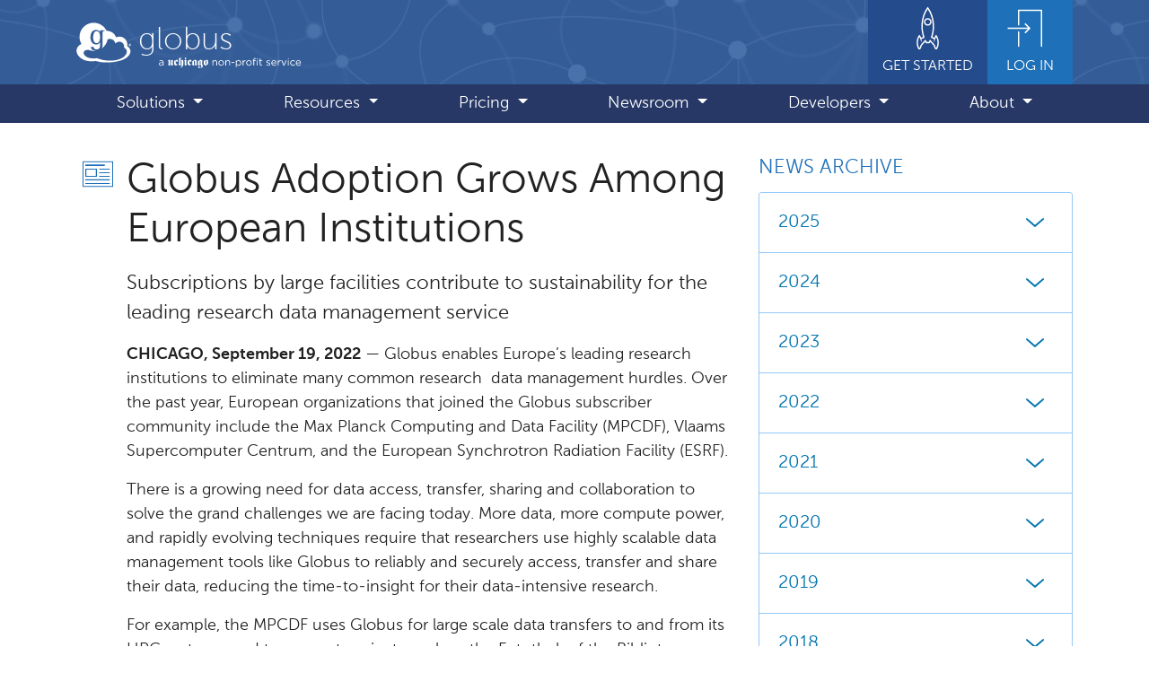

--- FILE ---
content_type: text/html
request_url: https://preview.globus.org/news/globus-adoption-grows-among-european-institutions
body_size: 88147
content:
<!DOCTYPE html>
<html lang="en" class="h-100">

<head>
  <meta charset="utf-8">
  <meta http-equiv="X-UA-Compatible" content="IE=edge">
  <meta name="viewport" content="width=device-width, initial-scale=1"><script async src="https://www.googletagmanager.com/gtag/js?id=G-7ZB89HGG0P"></script>
<script>
  window.dataLayer = window.dataLayer || [];
  function gtag(){dataLayer.push(arguments);}
  gtag('js', new Date());

  gtag('config', 'G-7ZB89HGG0P');
</script>
<link rel="stylesheet" href="/assets/css/main.css">
  <script src="https://code.jquery.com/jquery-3.6.0.min.js" integrity="sha256-/xUj+3OJU5yExlq6GSYGSHk7tPXikynS7ogEvDej/m4=" crossorigin="anonymous"></script>
  <script
    src="https://cdn.jsdelivr.net/npm/bootstrap@4.6.1/dist/js/bootstrap.bundle.min.js"
    integrity="sha384-fQybjgWLrvvRgtW6bFlB7jaZrFsaBXjsOMm/tB9LTS58ONXgqbR9W8oWht/amnpF"
    crossorigin="anonymous"
  ></script>
  <script src="/assets/js/balancetext.min.js"></script>
  <script src="/assets/js/flipcounter.js"></script>
  <script src="/assets/js/main.js"></script><link rel="shortcut icon" type="image/x-icon" href="https://marketing.globuscs.info/production/strapi/uploads/favicon_e65847c189.ico"><!-- Begin SEO & social meta tags -->
  <meta property="og:locale" content="en_US" />
  <meta property="og:site_name" content="Globus" />
  <meta property="og:type" content="website" />
  <meta property="og:url" content="https://www.globus.org/news/globus-adoption-grows-among-european-institutions" /><meta name="twitter:card" content="summary" /><meta name="twitter:site" content="@globus" />
    <meta name="twitter:creator" content="@globus" /><!-- title --><title>Globus Adoption Grows Among European Institutions</title>
    <meta property="og:title" content="Globus Adoption Grows Among European Institutions"/>
    <meta name="twitter:title" content="Globus Adoption Grows Among European Institutions"/><!-- description --><meta name="description" content="CHICAGO, September 19, 2022 — Globus enables Europe’s leading research institutions to eliminate many common research  data management hurdles. Over the past year, European organizations that joined the Globus subscriber community include the Max Planck Computing and Data Facility (MPCDF), Vlaams Supercomputer Centrum, and the European Synchrotron Radiation Facility (ESRF)."/>
    <meta property="og:description" content="CHICAGO, September 19, 2022 — Globus enables Europe’s leading research institutions to eliminate many common research  data management hurdles. Over the past year, European organizations that joined the Globus subscriber community include the Max Planck Computing and Data Facility (MPCDF), Vlaams Supercomputer Centrum, and the European Synchrotron Radiation Facility (ESRF)." />
    <meta name="twitter:description" content="CHICAGO, September 19, 2022 — Globus enables Europe’s leading research institutions to eliminate many common research  data management hurdles. Over the past year, European organizations that joined the Globus subscriber community include the Max Planck Computing and Data Facility (MPCDF), Vlaams Supercomputer Centrum, and the European Synchrotron Radiation Facility (ESRF)." /><!-- image --><meta property="og:image" content="/assets/images/logo_globus.svg"/>
  <meta property="og:image:width" content="250px"/>
  <meta property="og:image:height" content="250px"/>
  <meta name="twitter:image" content="/assets/images/logo_globus.svg" />
  <meta property="og:image:alt" content="Globus"/>
  <meta name="twitter:image:alt" content="Globus"/><!-- EOF SEO & social meta tags -->

</head>


<body class="d-flex flex-column h-100">

    <a id="skip_link" href="#main" class="sr-only sr-only-focusable text-center">Skip to main content</a>

<header class="fixed-top"><nav aria-label="Primary">
            <div class="navbar navbar-expand-lg navbar-dark flex-column p-lg-0">
                <div class="container-lg">
                    <a href="/" class="navbar-brand d-flex align-items-center inner-focus">
                        <picture>
                            <source media="(min-width: 992px)" srcset="/assets/images/logo_globus-solid.svg">
                            <img
                                id="logo"
                                src="/assets/images/logo_globus.svg"
                                alt=""
                                aria-hidden="true"
                                height="45"
                                width="60">
                        </picture>
                        <div class="d-flex flex-column position-relative">
                            <span id="logo-text" class="ml-2 mt-1">globus</span>
                            <img
                                id="uchicago-nonprofit"
                                src="/assets/images/uchicago-non-profit.svg"
                                alt="a UChicago non-profit service"
                                width="160"
                                height="16">
                        </div>
                    </a>
                    <a href="/get-started" id="get-started" class="d-none ml-auto d-lg-flex flex-column align-items-center px-3 pb-2 inner-focus">
                        <svg class="icon icon-5x">
                            <use xlink:href="/assets/globus-css/icons/icons-sprite.svg#rocket"></use>
                        </svg>
                        <span class="small text-uppercase">Get Started</span>
                    </a>
                    <a href="https://app.globus.org" id="login-link" class="d-none d-lg-flex flex-column align-items-center px-3 pb-2 inner-focus">
                        <svg class="icon icon-5x">
                            <use xlink:href="/assets/globus-css/icons/icons-sprite.svg#login"></use>
                        </svg>
                        <span class="small text-uppercase">Log In</span>
                    </a>
                    <button class="navbar-toggler ml-auto p-2" type="button" data-toggle="collapse" data-target="#mainMenu" aria-controls="mainMenu" aria-expanded="false" aria-label="Toggle navigation">
                        <span class="navbar-toggler-icon"></span>
                    </button>
                </div>
                <div id="menubar" class="mt-2 mt-lg-0 w-100 rounded mb-2 mb-lg-0 rounded-lg-0">
                    <div class="container-lg">
                        <div id="mainMenu" class="collapse navbar-collapse">
                            <ul class="navbar-nav d-flex justify-content-around w-100 py-2 py-lg-0">
                                <li class="nav-item d-lg-none">
                                    <a href="/get-started" class="nav-link">Get Started</a>
                                </li>
                                <li class="nav-item d-lg-none">
                                    <a href="https://app.globus.org" class="nav-link">Login</a>
                                </li>
                                
                                    
                                    
                                        <li class="nav-item dropdown">
                                            <a
                                                class="nav-link dropdown-toggle"
                                                href="#"
                                                id="dropdown-1"
                                                role="button"
                                                data-toggle="dropdown"
                                                aria-expanded="false"
                                            >
                                                Solutions
                                            </a>
                                            <ul class="dropdown-menu shadow" aria-labelledby="dropdown-1">
                                                
                                                    
                                                    
                                                    <li>
                                                        <a class="dropdown-item" href="/data-transfer">Data Transfer</a>
                                                    </li>
                                                
                                                    
                                                    
                                                    <li>
                                                        <a class="dropdown-item" href="/data-sharing">Data Sharing</a>
                                                    </li>
                                                
                                                    
                                                    
                                                    <li>
                                                        <a class="dropdown-item" href="/compute">Compute</a>
                                                    </li>
                                                
                                                    
                                                    
                                                    <li>
                                                        <a class="dropdown-item" href="/streaming-data">Streaming Data</a>
                                                    </li>
                                                
                                                    
                                                    
                                                    <li>
                                                        <a class="dropdown-item" href="/automation">Research Automation</a>
                                                    </li>
                                                
                                                    
                                                    
                                                    <li>
                                                        <a class="dropdown-item" href="/protected-data">Protected Data Management</a>
                                                    </li>
                                                
                                                    
                                                    
                                                    <li>
                                                        <a class="dropdown-item" href="/data-publication-discovery">Data Publication and Discovery</a>
                                                    </li>
                                                
                                                    
                                                    
                                                    <li>
                                                        <a class="dropdown-item" href="/globus-connect">Connecting Storage Systems</a>
                                                    </li>
                                                
                                                    
                                                    
                                                    <li>
                                                        <a class="dropdown-item" href="/enabling-ai-and-ml">Enabling AI and ML</a>
                                                    </li>
                                                
                                            </ul>
                                        </li>
                                    
                                        <li class="nav-item dropdown">
                                            <a
                                                class="nav-link dropdown-toggle"
                                                href="#"
                                                id="dropdown-2"
                                                role="button"
                                                data-toggle="dropdown"
                                                aria-expanded="false"
                                            >
                                                Resources
                                            </a>
                                            <ul class="dropdown-menu shadow" aria-labelledby="dropdown-2">
                                                
                                                    
                                                    
                                                    <li>
                                                        <a class="dropdown-item" href="/user-stories">User Stories</a>
                                                    </li>
                                                
                                                    
                                                    
                                                    <li>
                                                        <a class="dropdown-item" href="/communities">Communities</a>
                                                    </li>
                                                
                                                    
                                                    
                                                    <li>
                                                        <a class="dropdown-item" href="https://docs.globus.org/">Documentation</a>
                                                    </li>
                                                
                                                    
                                                    
                                                    <li>
                                                        <a class="dropdown-item" href="/contact-us">Support</a>
                                                    </li>
                                                
                                                    
                                                    
                                                    <li>
                                                        <a class="dropdown-item" href="/subscriber-welcome-kit">Subscriber Welcome Kit</a>
                                                    </li>
                                                
                                                    
                                                    
                                                    <li>
                                                        <a class="dropdown-item" href="/professional-services">Professional Services</a>
                                                    </li>
                                                
                                                    
                                                    
                                                    <li>
                                                        <a class="dropdown-item" href="/publications">Publications</a>
                                                    </li>
                                                
                                            </ul>
                                        </li>
                                    
                                        <li class="nav-item dropdown">
                                            <a
                                                class="nav-link dropdown-toggle"
                                                href="#"
                                                id="dropdown-3"
                                                role="button"
                                                data-toggle="dropdown"
                                                aria-expanded="false"
                                            >
                                                Pricing
                                            </a>
                                            <ul class="dropdown-menu shadow" aria-labelledby="dropdown-3">
                                                
                                                    
                                                    
                                                    <li>
                                                        <a class="dropdown-item" href="/subscriptions">Subscriptions</a>
                                                    </li>
                                                
                                                    
                                                    
                                                    <li>
                                                        <a class="dropdown-item" href="/why-subscribe">Why Subscribe</a>
                                                    </li>
                                                
                                            </ul>
                                        </li>
                                    
                                        <li class="nav-item dropdown">
                                            <a
                                                class="nav-link dropdown-toggle"
                                                href="#"
                                                id="dropdown-4"
                                                role="button"
                                                data-toggle="dropdown"
                                                aria-expanded="false"
                                            >
                                                Newsroom
                                            </a>
                                            <ul class="dropdown-menu shadow" aria-labelledby="dropdown-4">
                                                
                                                    
                                                    
                                                    <li>
                                                        <a class="dropdown-item" href="/blog">Blog</a>
                                                    </li>
                                                
                                                    
                                                    
                                                    <li>
                                                        <a class="dropdown-item" href="/news">News</a>
                                                    </li>
                                                
                                                    
                                                    
                                                    <li>
                                                        <a class="dropdown-item" href="/events">Events</a>
                                                    </li>
                                                
                                            </ul>
                                        </li>
                                    
                                        <li class="nav-item dropdown">
                                            <a
                                                class="nav-link dropdown-toggle"
                                                href="#"
                                                id="dropdown-5"
                                                role="button"
                                                data-toggle="dropdown"
                                                aria-expanded="false"
                                            >
                                                Developers
                                            </a>
                                            <ul class="dropdown-menu shadow" aria-labelledby="dropdown-5">
                                                
                                                    
                                                    
                                                    <li>
                                                        <a class="dropdown-item" href="/platform">Globus Platform</a>
                                                    </li>
                                                
                                                    
                                                    
                                                    <li>
                                                        <a class="dropdown-item" href="https://docs.globus.org/api/">Developer Documentation</a>
                                                    </li>
                                                
                                                    
                                                    
                                                    <li>
                                                        <a class="dropdown-item" href="/connectors/community-connector-program">Developing Connectors</a>
                                                    </li>
                                                
                                            </ul>
                                        </li>
                                    
                                        <li class="nav-item dropdown">
                                            <a
                                                class="nav-link dropdown-toggle"
                                                href="#"
                                                id="dropdown-6"
                                                role="button"
                                                data-toggle="dropdown"
                                                aria-expanded="false"
                                            >
                                                About
                                            </a>
                                            <ul class="dropdown-menu shadow" aria-labelledby="dropdown-6">
                                                
                                                    
                                                    
                                                    <li>
                                                        <a class="dropdown-item" href="/what-we-do">What We Do</a>
                                                    </li>
                                                
                                                    
                                                    
                                                    <li>
                                                        <a class="dropdown-item" href="https://labs.globus.org/">Globus Labs</a>
                                                    </li>
                                                
                                                    
                                                    
                                                    <li>
                                                        <a class="dropdown-item" href="/partners">Partners</a>
                                                    </li>
                                                
                                                    
                                                    
                                                    <li>
                                                        <a class="dropdown-item" href="/jobs">Jobs</a>
                                                    </li>
                                                
                                                    
                                                    
                                                    <li>
                                                        <a class="dropdown-item" href="/contact-us">Contact</a>
                                                    </li>
                                                
                                            </ul>
                                        </li>
                                    
                                
                            </ul>
                        </div>
                    </div>
                </div>
            </div>
        </nav>
    </header>

    <main id="main" class="container-lg py-5 flex-shrink-0">
        <div id="pusher" aria-hidden="true"></div> <!-- helps w/ sticky header and footer -->

        


        
            <div class="row">
                <div class="col-md-8">
        

        <div class="media mb-2">
    <svg class="h2 icon fill-blue-400 mr-2 mt-n1" aria-hidden="true">
        <use xlink:href="/assets/globus-css/icons/icons-sprite.svg#news-story"></use>
    </svg>
    <h1 class="media-body">Globus Adoption Grows Among European Institutions</h1>
</div>
<div class="d-md-flex">
    <svg class="h2 icon icon-spacer-x mr-2 d-none d-md-inline-block" aria-hidden="true">
        <use xlink:href="/assets/globus-css/icons/icons-sprite.svg#spacer"></use>
    </svg>
    <div class="flex-grow-1 minw-0"><p class="lead">Subscriptions by large facilities contribute to sustainability for the leading research data management service</p>


    <div class="clearfix">
        
        
        

        

            

            

            

            

                

                

            

            

                

                
            

            
                <div class="rich-text"><p><strong>CHICAGO, September 19, 2022</strong> — Globus enables Europe’s leading research institutions to eliminate many common research &nbsp;data management hurdles. Over the past year, European organizations that joined the Globus subscriber community include the Max Planck Computing and Data Facility (MPCDF), Vlaams Supercomputer Centrum, and the European Synchrotron Radiation Facility (ESRF).</p>
<p>There is a growing need for data access, transfer, sharing and collaboration to solve the grand challenges we are facing today. More data, more compute power, and rapidly evolving techniques require that researchers use highly scalable data management tools like Globus to reliably and securely access, transfer and share their data, reducing the time-to-insight for their data-intensive research.&nbsp;</p>
<p>For example, the MPCDF uses Globus for large scale data transfers to and from its HPC systems, and to support projects such as the Fotothek of the Biblioteca Hertziana in Rome and the Virgo Consortium, represented by the Max Planck Institute for Astrophysics. These projects make use of Globus premium functionality to automate data transfers and for large scale data sharing with collaborators around the world.</p>
<p>“With the ever-increasing amount of research data—be it from observations, experiments or simulations—a solid, robust and easy-to-use solution for data transfer, sharing and publishing becomes ever more important for researchers,” said Dr. Raphael Ritz, Head of Data Division at MPCDF. “The Globus subscription service provides researchers within the Max Planck Society a feature rich tool which also supports data handling in line with the FAIR (Findable, Accessible, Interoperable and Re-usable) principles, which are gaining increased recognition in modern research projects.”</p>
<p>At the European Synchrotron Radiation Facility—an institution that supports research in 22 countries—scientists were encountering increasing difficulties in transferring data back to their own laboratories for processing. The growing support burden led the ESRF to research new technologies to overcome these data management challenges and they determined that Globus met their needs.</p>
<p>“Now that we are using Globus we hardly see any support tickets related to data transfers,” said Jean-François Perrin, Head of IT Services at ESRF. “As datasets have exploded, and as our researchers are moving anywhere from GBs to TBs of data at a time, the previous data transfer methods researchers we were using are no longer working. With Globus researchers have an extremely simple and reliable way to transfer data. It just works.”</p>
<p>“We are gratified to see growing financial support for the Globus service from European institutions,” said Rachana Ananthakrishnan, executive director of Globus. “Solving the world’s biggest challenges requires a global effort, and effective research data management is essential to success. Ensuring sustainability of the Globus service is critical to our continued support of these efforts.”&nbsp;</p>
<p>About Globus</p>
<p>Globus is a platform for research data management, used by leading non-profit and commercial research organizations, national laboratories, and government facilities worldwide. Operated by the University of Chicago, the Globus service enables secure, reliable file transfer, sharing, and data management automation throughout the research lifecycle. The service currently supports more than 1,600 organizations in over 80 countries, and is used to transfer, on average, over one petabyte of data daily. Globus is supported by a hybrid free and subscription-based model, with additional funding from the DOE, the NSF, the NIH, and NIST.<br />
&nbsp;</p>
</div>

            

        
    </div>
        <hr />

        
        
            
                
            
        
            
                
            
        
            
                
            
        
            
                
            
        
            
                
            
        
            
                
            
        
            
                
            
        
            
                
            
        
            
                
            
        
            
                
            
        
            
                
            
        
            
                
            
        
            
                
            
        
            
                
            
        
            
                
            
        
            
                
            
        
            
                
            
        
            
                
            
        
            
                
            
        
            
                
            
        
            
                
            
        
            
                
            
        
            
                
            
        
            
                
            
        
            
                
            
        
            
                
            
        
            
                
            
        
            
                
            
        
            
                
            
        
            
                
            
        
            
                
            
        
            
                
            
        
            
                
            
        
            
                
            
        
            
                
            
        
            
                
            
        
            
                
            
        
            
                
            
        
            
                
            
        
            
                
            
        
            
                
            
        
            
                
            
        
            
                
            
        
            
                
            
        
            
                
            
        
            
                
            
        
            
                
            
        
            
                
            
        
            
                
            
        
            
                
            
        
            
                
            
        
            
                
            
        
            
                
            
        
            
                
            
        
            
                
            
        
            
                
            
        
            
                
            
        
            
                
            
        
            
                
            
        
            
                
            
        
            
                
            
        
            
                
            
        
            
                
            
        
            
                
            
        
            
                
            
        
            
                
            
        
            
                
            
        
            
                
            
        
            
                
            
        
            
                
            
        
            
                
            
        
            
                
            
        
            
                
            
        
            
                
            
        
            
                
            
        
            
                
            
        
            
                
            
        
            
                
            
        
            
                
            
        
            
                
            
        
            
                
            
        
            
                
            
        
            
                
            
        
            
                
            
        
            
                
            
        
            
                
            
        
            
                
            
        
            
                
            
        
            
                
            
        
            
                
            
        
            
                
                
            
        
            
                
                
        <div class="row mb-4">
            <div class="col-sm-6">
                
                    <a href="globus-welcomes-new-subscribers" class="media previous-link">
                        <svg class="icon icon-2x icon-x-spacer mr-2" aria-hidden="true">
                            <use xlink:href="/assets/globus-css/icons/icons-sprite.svg#arrow-circle-left"></use>
                        </svg>
                        <div class="media-body mt-2">
                            <span class="text-uppercase">Older</span><br>
                            Globus Welcomes New Subscribers
                        </div>
                    </a>
                
            </div>
            <div class="col-sm-6">
                
                    <a href="earth-system-grid-federation-launches-effort-upgrade-climate-projection-data-system" class="media next-link">
                        <div class="media-body mt-2 text-right">
                            <span class="text-uppercase">Newer</span><br>
                            Earth System Grid Federation launches effort to upgrade climate projection data system
                        </div>
                        <svg class="icon icon-2x icon-x-spacer ml-2" aria-hidden="true">
                            <use xlink:href="/assets/globus-css/icons/icons-sprite.svg#arrow-circle-right"></use>
                        </svg>
                    </a>
                
            </div>
        </div>

        </div>
</div>

        
                </div>

                <aside class="col-md-4 mt-4 mt-md-0">
                    



        
        
        
        
        
        
        
        
        
        
        
        
        
        
        
        
        
        
        
        
        
        
        
        
        
        
        
        
        
        
        
        
        
        
        
        
        
        
        
        
        
        
        
        
        
        
        
        
        
        
        
        
        
        
        
        
        
        
        
        
        
        
        
        
        
        
        
        
        
        
        
        
        
        
        
        
        
        
        
        
        
        
        
        
        
        
        
        
        
        
        
        
        
        
        
        
        
        
        
        
        
        
        
        
        
        
        
        
        
        
        
        
        
        
        
        
        
        
        
        
        
        
        
        
        
        
        
        
        
        
        
        
        
        
        
        
        
        
        
        
        
        
        
        
        
        
        
        
        
        
        
        
        
        
        
        
        
        
        
        
        
        
        
        
        
        
        
        
        
        
        
        
        
        
        
        
        
        
        
        
        
        
        
        
        
        
        
        
        
        
        
        
        
        
        
        
        
        
        
        
        
        
        
        
        
        
        
        
        
        
        
        
        
        
        
        
        
        
        
        
        
        
        
        
        
        
        
        
        
        
        
        
        
        
        
        
        
        
        
        
        
        
        
        
        
        
        
        
        
        
        
        
        
        
        
        
        
        
        
        
        
        
        
        
        
        
        
        
        
        
        
        
        
        
        
        
        
        
        
        
        
        
        
        
        
        
        
        
        
        
        
        
        
        
        
        
        
        
        
        
        
        
        
        
        
        
        
        
        
        
        
        
        
        
        
        
        
        
        
        
        
        
        
        
        
        
        
        
        
        
        
        
        
        
        
        
        
        
        
        
        
        
        
        
        
        
        
        
        
        
        
        
        
        
        
        
        
        
        
        
        
        
        
        
        
        
        
        
        
        
        
        
        
        
        
        
        
        
        
        
        
        
        
        
        
        
        
        
        
        
        
        
        
        
        
        
        
        
        
        
        
        
        
        
        
        
        
        
        
        
        
        
        
        
        
        
        
        
        
        
        
        
        
        
        
        
        
        
        
        
        
        
        
        
        
        
        
        
        
        
        
        
        
        
        
        
        
        
        
        
        
        
        
        
        
        
        
        
        
        
        
        
        
        
        
        
        
        
        
        
        
        
        
        
        
        
        
        
        
        
        
        
        
        
        
        
        
        
        
        
        
        
        
        
        
        
        
        
        
        
        
        
        
        
        
        
        
        
        
        
        
        
        
        
        
        
        
        
        
        
        
        
        
        
        
        
        
        
        
        
        
        
        
        
        
        
        
        
        
        
        
        
        
        
        
        
        
        
        
        
        
        
        
        
        
        
        
        
        
        
        
        
        
        
        
        
        
        
        
        
        
        
        
        
        
        
        
        
        
        
        
        
        
        
        
        
        
        
        
        
        
        
        
        
        
        
        
        
        
        
        
        
        
        
        
        
        
        
        
        
        
        
        
        
        
        
        
        
        
        
        
        
        
        
        
        
        
        
        
        
        
        
        
        
        
        
        
        
        
        
        
        
        
        
        
        
        
        
        
        
        
        
        
        
        
        
        
        
        
        
        
        
        
        
        
        
        
        
        
        
        
        
        
        
        
        
        
        
        
        
        
        
        
        
        
        
        
        
        
        
        
        
        
        
        
        
        
        
        
        
        
        
        
        
        
        
        
        
        
        
        
        
        
        
        
        
        
        
        
        
        
        
        
        
        
        
        
        
        
        
        
        
        
        
        
        
        
        
        
        
        
        
        
        
        
        
        
        
        
        
        
        
        
        
        
        
        
        
        
        
        
        
        
        
        
        
        
        
        
        
        
        
        
        
        
        
        
        
        
        
        
        
        
        
        
        
        
        
        
        
        
        
        
        
        
        
        
        
        
        
        
        
        
        
        
        
        
        
        
        
        
        
        
        
        
        
        
        
        
        
        
        
        
        
        
        
        
        
        
        
        
        
        
        
        
        
        
        
        
        
    <h2 class="text-blue-400 text-uppercase lead">News Archive</h2>

    <div class="accordion mb-4" id="archive-accordion">
        
        
            <div class="card">
                <div class="card-header bg-white" id="heading-2025">
                    <h3 class="mb-0">
                        <button class="btn btn-link btn-block btn-lg d-flex justify-content-between align-items-center p-0" type="button" data-toggle="collapse" data-target="#archive-2025" aria-expanded="false" aria-controls="archive-2025">
                            2025
                            <svg class="icon icon-2x ml-2" aria-label="expand/collapse">
                                <use xlink:href="/assets/globus-css/icons/icons-sprite.svg#caret-sm-down"></use>
                            </svg>
                        </button>
                    </h2>
                </div>

                <div id="archive-2025" class="collapse" aria-labelledby="heading-2025" data-parent="#archive-accordion">
                    <div class="card-body pt-1">
                        <ul class="list-unstyled ml-4 mb-0">
                            
                                <li>
                                    <a href="/news/archive/2025-1">January <span class="text-muted small">(1)</span></a>
                                </li>
                            
                                <li>
                                    <a href="/news/archive/2025-6">June <span class="text-muted small">(2)</span></a>
                                </li>
                            
                                <li>
                                    <a href="/news/archive/2025-9">September <span class="text-muted small">(1)</span></a>
                                </li>
                            
                                <li>
                                    <a href="/news/archive/2025-10">October <span class="text-muted small">(1)</span></a>
                                </li>
                            
                                <li>
                                    <a href="/news/archive/2025-11">November <span class="text-muted small">(2)</span></a>
                                </li>
                            
                        </ul>
                    </div>
                </div>
            
            </div>
        
            <div class="card">
                <div class="card-header bg-white" id="heading-2024">
                    <h3 class="mb-0">
                        <button class="btn btn-link btn-block btn-lg d-flex justify-content-between align-items-center p-0" type="button" data-toggle="collapse" data-target="#archive-2024" aria-expanded="false" aria-controls="archive-2024">
                            2024
                            <svg class="icon icon-2x ml-2" aria-label="expand/collapse">
                                <use xlink:href="/assets/globus-css/icons/icons-sprite.svg#caret-sm-down"></use>
                            </svg>
                        </button>
                    </h2>
                </div>

                <div id="archive-2024" class="collapse" aria-labelledby="heading-2024" data-parent="#archive-accordion">
                    <div class="card-body pt-1">
                        <ul class="list-unstyled ml-4 mb-0">
                            
                                <li>
                                    <a href="/news/archive/2024-1">January <span class="text-muted small">(1)</span></a>
                                </li>
                            
                                <li>
                                    <a href="/news/archive/2024-3">March <span class="text-muted small">(2)</span></a>
                                </li>
                            
                                <li>
                                    <a href="/news/archive/2024-4">April <span class="text-muted small">(1)</span></a>
                                </li>
                            
                                <li>
                                    <a href="/news/archive/2024-5">May <span class="text-muted small">(2)</span></a>
                                </li>
                            
                                <li>
                                    <a href="/news/archive/2024-6">June <span class="text-muted small">(1)</span></a>
                                </li>
                            
                                <li>
                                    <a href="/news/archive/2024-8">August <span class="text-muted small">(2)</span></a>
                                </li>
                            
                                <li>
                                    <a href="/news/archive/2024-9">September <span class="text-muted small">(2)</span></a>
                                </li>
                            
                                <li>
                                    <a href="/news/archive/2024-10">October <span class="text-muted small">(3)</span></a>
                                </li>
                            
                                <li>
                                    <a href="/news/archive/2024-11">November <span class="text-muted small">(3)</span></a>
                                </li>
                            
                        </ul>
                    </div>
                </div>
            
            </div>
        
            <div class="card">
                <div class="card-header bg-white" id="heading-2023">
                    <h3 class="mb-0">
                        <button class="btn btn-link btn-block btn-lg d-flex justify-content-between align-items-center p-0" type="button" data-toggle="collapse" data-target="#archive-2023" aria-expanded="false" aria-controls="archive-2023">
                            2023
                            <svg class="icon icon-2x ml-2" aria-label="expand/collapse">
                                <use xlink:href="/assets/globus-css/icons/icons-sprite.svg#caret-sm-down"></use>
                            </svg>
                        </button>
                    </h2>
                </div>

                <div id="archive-2023" class="collapse" aria-labelledby="heading-2023" data-parent="#archive-accordion">
                    <div class="card-body pt-1">
                        <ul class="list-unstyled ml-4 mb-0">
                            
                                <li>
                                    <a href="/news/archive/2023-1">January <span class="text-muted small">(1)</span></a>
                                </li>
                            
                                <li>
                                    <a href="/news/archive/2023-3">March <span class="text-muted small">(4)</span></a>
                                </li>
                            
                                <li>
                                    <a href="/news/archive/2023-4">April <span class="text-muted small">(1)</span></a>
                                </li>
                            
                                <li>
                                    <a href="/news/archive/2023-5">May <span class="text-muted small">(1)</span></a>
                                </li>
                            
                                <li>
                                    <a href="/news/archive/2023-9">September <span class="text-muted small">(1)</span></a>
                                </li>
                            
                                <li>
                                    <a href="/news/archive/2023-11">November <span class="text-muted small">(2)</span></a>
                                </li>
                            
                                <li>
                                    <a href="/news/archive/2023-12">December <span class="text-muted small">(2)</span></a>
                                </li>
                            
                        </ul>
                    </div>
                </div>
            
            </div>
        
            <div class="card">
                <div class="card-header bg-white" id="heading-2022">
                    <h3 class="mb-0">
                        <button class="btn btn-link btn-block btn-lg d-flex justify-content-between align-items-center p-0" type="button" data-toggle="collapse" data-target="#archive-2022" aria-expanded="false" aria-controls="archive-2022">
                            2022
                            <svg class="icon icon-2x ml-2" aria-label="expand/collapse">
                                <use xlink:href="/assets/globus-css/icons/icons-sprite.svg#caret-sm-down"></use>
                            </svg>
                        </button>
                    </h2>
                </div>

                <div id="archive-2022" class="collapse" aria-labelledby="heading-2022" data-parent="#archive-accordion">
                    <div class="card-body pt-1">
                        <ul class="list-unstyled ml-4 mb-0">
                            
                                <li>
                                    <a href="/news/archive/2022-3">March <span class="text-muted small">(1)</span></a>
                                </li>
                            
                                <li>
                                    <a href="/news/archive/2022-4">April <span class="text-muted small">(2)</span></a>
                                </li>
                            
                                <li>
                                    <a href="/news/archive/2022-5">May <span class="text-muted small">(1)</span></a>
                                </li>
                            
                                <li>
                                    <a href="/news/archive/2022-6">June <span class="text-muted small">(2)</span></a>
                                </li>
                            
                                <li>
                                    <a href="/news/archive/2022-9">September <span class="text-muted small">(3)</span></a>
                                </li>
                            
                                <li>
                                    <a href="/news/archive/2022-10">October <span class="text-muted small">(1)</span></a>
                                </li>
                            
                        </ul>
                    </div>
                </div>
            
            </div>
        
            <div class="card">
                <div class="card-header bg-white" id="heading-2021">
                    <h3 class="mb-0">
                        <button class="btn btn-link btn-block btn-lg d-flex justify-content-between align-items-center p-0" type="button" data-toggle="collapse" data-target="#archive-2021" aria-expanded="false" aria-controls="archive-2021">
                            2021
                            <svg class="icon icon-2x ml-2" aria-label="expand/collapse">
                                <use xlink:href="/assets/globus-css/icons/icons-sprite.svg#caret-sm-down"></use>
                            </svg>
                        </button>
                    </h2>
                </div>

                <div id="archive-2021" class="collapse" aria-labelledby="heading-2021" data-parent="#archive-accordion">
                    <div class="card-body pt-1">
                        <ul class="list-unstyled ml-4 mb-0">
                            
                                <li>
                                    <a href="/news/archive/2021-1">January <span class="text-muted small">(1)</span></a>
                                </li>
                            
                                <li>
                                    <a href="/news/archive/2021-2">February <span class="text-muted small">(1)</span></a>
                                </li>
                            
                                <li>
                                    <a href="/news/archive/2021-4">April <span class="text-muted small">(1)</span></a>
                                </li>
                            
                                <li>
                                    <a href="/news/archive/2021-5">May <span class="text-muted small">(1)</span></a>
                                </li>
                            
                                <li>
                                    <a href="/news/archive/2021-7">July <span class="text-muted small">(1)</span></a>
                                </li>
                            
                                <li>
                                    <a href="/news/archive/2021-9">September <span class="text-muted small">(1)</span></a>
                                </li>
                            
                                <li>
                                    <a href="/news/archive/2021-11">November <span class="text-muted small">(2)</span></a>
                                </li>
                            
                                <li>
                                    <a href="/news/archive/2021-12">December <span class="text-muted small">(1)</span></a>
                                </li>
                            
                        </ul>
                    </div>
                </div>
            
            </div>
        
            <div class="card">
                <div class="card-header bg-white" id="heading-2020">
                    <h3 class="mb-0">
                        <button class="btn btn-link btn-block btn-lg d-flex justify-content-between align-items-center p-0" type="button" data-toggle="collapse" data-target="#archive-2020" aria-expanded="false" aria-controls="archive-2020">
                            2020
                            <svg class="icon icon-2x ml-2" aria-label="expand/collapse">
                                <use xlink:href="/assets/globus-css/icons/icons-sprite.svg#caret-sm-down"></use>
                            </svg>
                        </button>
                    </h2>
                </div>

                <div id="archive-2020" class="collapse" aria-labelledby="heading-2020" data-parent="#archive-accordion">
                    <div class="card-body pt-1">
                        <ul class="list-unstyled ml-4 mb-0">
                            
                                <li>
                                    <a href="/news/archive/2020-1">January <span class="text-muted small">(1)</span></a>
                                </li>
                            
                                <li>
                                    <a href="/news/archive/2020-3">March <span class="text-muted small">(2)</span></a>
                                </li>
                            
                                <li>
                                    <a href="/news/archive/2020-7">July <span class="text-muted small">(2)</span></a>
                                </li>
                            
                                <li>
                                    <a href="/news/archive/2020-10">October <span class="text-muted small">(1)</span></a>
                                </li>
                            
                                <li>
                                    <a href="/news/archive/2020-11">November <span class="text-muted small">(2)</span></a>
                                </li>
                            
                        </ul>
                    </div>
                </div>
            
            </div>
        
            <div class="card">
                <div class="card-header bg-white" id="heading-2019">
                    <h3 class="mb-0">
                        <button class="btn btn-link btn-block btn-lg d-flex justify-content-between align-items-center p-0" type="button" data-toggle="collapse" data-target="#archive-2019" aria-expanded="false" aria-controls="archive-2019">
                            2019
                            <svg class="icon icon-2x ml-2" aria-label="expand/collapse">
                                <use xlink:href="/assets/globus-css/icons/icons-sprite.svg#caret-sm-down"></use>
                            </svg>
                        </button>
                    </h2>
                </div>

                <div id="archive-2019" class="collapse" aria-labelledby="heading-2019" data-parent="#archive-accordion">
                    <div class="card-body pt-1">
                        <ul class="list-unstyled ml-4 mb-0">
                            
                                <li>
                                    <a href="/news/archive/2019-1">January <span class="text-muted small">(3)</span></a>
                                </li>
                            
                                <li>
                                    <a href="/news/archive/2019-3">March <span class="text-muted small">(3)</span></a>
                                </li>
                            
                                <li>
                                    <a href="/news/archive/2019-4">April <span class="text-muted small">(2)</span></a>
                                </li>
                            
                                <li>
                                    <a href="/news/archive/2019-5">May <span class="text-muted small">(2)</span></a>
                                </li>
                            
                                <li>
                                    <a href="/news/archive/2019-7">July <span class="text-muted small">(4)</span></a>
                                </li>
                            
                                <li>
                                    <a href="/news/archive/2019-8">August <span class="text-muted small">(1)</span></a>
                                </li>
                            
                                <li>
                                    <a href="/news/archive/2019-10">October <span class="text-muted small">(3)</span></a>
                                </li>
                            
                                <li>
                                    <a href="/news/archive/2019-11">November <span class="text-muted small">(1)</span></a>
                                </li>
                            
                                <li>
                                    <a href="/news/archive/2019-12">December <span class="text-muted small">(2)</span></a>
                                </li>
                            
                        </ul>
                    </div>
                </div>
            
            </div>
        
            <div class="card">
                <div class="card-header bg-white" id="heading-2018">
                    <h3 class="mb-0">
                        <button class="btn btn-link btn-block btn-lg d-flex justify-content-between align-items-center p-0" type="button" data-toggle="collapse" data-target="#archive-2018" aria-expanded="false" aria-controls="archive-2018">
                            2018
                            <svg class="icon icon-2x ml-2" aria-label="expand/collapse">
                                <use xlink:href="/assets/globus-css/icons/icons-sprite.svg#caret-sm-down"></use>
                            </svg>
                        </button>
                    </h2>
                </div>

                <div id="archive-2018" class="collapse" aria-labelledby="heading-2018" data-parent="#archive-accordion">
                    <div class="card-body pt-1">
                        <ul class="list-unstyled ml-4 mb-0">
                            
                                <li>
                                    <a href="/news/archive/2018-1">January <span class="text-muted small">(2)</span></a>
                                </li>
                            
                                <li>
                                    <a href="/news/archive/2018-3">March <span class="text-muted small">(2)</span></a>
                                </li>
                            
                                <li>
                                    <a href="/news/archive/2018-4">April <span class="text-muted small">(2)</span></a>
                                </li>
                            
                                <li>
                                    <a href="/news/archive/2018-5">May <span class="text-muted small">(1)</span></a>
                                </li>
                            
                                <li>
                                    <a href="/news/archive/2018-6">June <span class="text-muted small">(2)</span></a>
                                </li>
                            
                                <li>
                                    <a href="/news/archive/2018-7">July <span class="text-muted small">(1)</span></a>
                                </li>
                            
                                <li>
                                    <a href="/news/archive/2018-8">August <span class="text-muted small">(2)</span></a>
                                </li>
                            
                                <li>
                                    <a href="/news/archive/2018-9">September <span class="text-muted small">(3)</span></a>
                                </li>
                            
                                <li>
                                    <a href="/news/archive/2018-10">October <span class="text-muted small">(2)</span></a>
                                </li>
                            
                                <li>
                                    <a href="/news/archive/2018-11">November <span class="text-muted small">(2)</span></a>
                                </li>
                            
                                <li>
                                    <a href="/news/archive/2018-12">December <span class="text-muted small">(1)</span></a>
                                </li>
                            
                        </ul>
                    </div>
                </div>
            
            </div>
        
            <div class="card">
                <div class="card-header bg-white" id="heading-2017">
                    <h3 class="mb-0">
                        <button class="btn btn-link btn-block btn-lg d-flex justify-content-between align-items-center p-0" type="button" data-toggle="collapse" data-target="#archive-2017" aria-expanded="false" aria-controls="archive-2017">
                            2017
                            <svg class="icon icon-2x ml-2" aria-label="expand/collapse">
                                <use xlink:href="/assets/globus-css/icons/icons-sprite.svg#caret-sm-down"></use>
                            </svg>
                        </button>
                    </h2>
                </div>

                <div id="archive-2017" class="collapse" aria-labelledby="heading-2017" data-parent="#archive-accordion">
                    <div class="card-body pt-1">
                        <ul class="list-unstyled ml-4 mb-0">
                            
                                <li>
                                    <a href="/news/archive/2017-4">April <span class="text-muted small">(1)</span></a>
                                </li>
                            
                                <li>
                                    <a href="/news/archive/2017-8">August <span class="text-muted small">(1)</span></a>
                                </li>
                            
                                <li>
                                    <a href="/news/archive/2017-9">September <span class="text-muted small">(1)</span></a>
                                </li>
                            
                                <li>
                                    <a href="/news/archive/2017-10">October <span class="text-muted small">(2)</span></a>
                                </li>
                            
                                <li>
                                    <a href="/news/archive/2017-11">November <span class="text-muted small">(3)</span></a>
                                </li>
                            
                        </ul>
                    </div>
                </div>
            
            </div>
        
            <div class="card">
                <div class="card-header bg-white" id="heading-2016">
                    <h3 class="mb-0">
                        <button class="btn btn-link btn-block btn-lg d-flex justify-content-between align-items-center p-0" type="button" data-toggle="collapse" data-target="#archive-2016" aria-expanded="false" aria-controls="archive-2016">
                            2016
                            <svg class="icon icon-2x ml-2" aria-label="expand/collapse">
                                <use xlink:href="/assets/globus-css/icons/icons-sprite.svg#caret-sm-down"></use>
                            </svg>
                        </button>
                    </h2>
                </div>

                <div id="archive-2016" class="collapse" aria-labelledby="heading-2016" data-parent="#archive-accordion">
                    <div class="card-body pt-1">
                        <ul class="list-unstyled ml-4 mb-0">
                            
                                <li>
                                    <a href="/news/archive/2016-2">February <span class="text-muted small">(1)</span></a>
                                </li>
                            
                                <li>
                                    <a href="/news/archive/2016-3">March <span class="text-muted small">(1)</span></a>
                                </li>
                            
                        </ul>
                    </div>
                </div>
            
            </div>
        
            <div class="card">
                <div class="card-header bg-white" id="heading-2015">
                    <h3 class="mb-0">
                        <button class="btn btn-link btn-block btn-lg d-flex justify-content-between align-items-center p-0" type="button" data-toggle="collapse" data-target="#archive-2015" aria-expanded="false" aria-controls="archive-2015">
                            2015
                            <svg class="icon icon-2x ml-2" aria-label="expand/collapse">
                                <use xlink:href="/assets/globus-css/icons/icons-sprite.svg#caret-sm-down"></use>
                            </svg>
                        </button>
                    </h2>
                </div>

                <div id="archive-2015" class="collapse" aria-labelledby="heading-2015" data-parent="#archive-accordion">
                    <div class="card-body pt-1">
                        <ul class="list-unstyled ml-4 mb-0">
                            
                                <li>
                                    <a href="/news/archive/2015-1">January <span class="text-muted small">(1)</span></a>
                                </li>
                            
                                <li>
                                    <a href="/news/archive/2015-2">February <span class="text-muted small">(1)</span></a>
                                </li>
                            
                                <li>
                                    <a href="/news/archive/2015-4">April <span class="text-muted small">(1)</span></a>
                                </li>
                            
                                <li>
                                    <a href="/news/archive/2015-10">October <span class="text-muted small">(1)</span></a>
                                </li>
                            
                                <li>
                                    <a href="/news/archive/2015-11">November <span class="text-muted small">(2)</span></a>
                                </li>
                            
                        </ul>
                    </div>
                </div>
            
            </div>
        
            <div class="card">
                <div class="card-header bg-white" id="heading-2014">
                    <h3 class="mb-0">
                        <button class="btn btn-link btn-block btn-lg d-flex justify-content-between align-items-center p-0" type="button" data-toggle="collapse" data-target="#archive-2014" aria-expanded="false" aria-controls="archive-2014">
                            2014
                            <svg class="icon icon-2x ml-2" aria-label="expand/collapse">
                                <use xlink:href="/assets/globus-css/icons/icons-sprite.svg#caret-sm-down"></use>
                            </svg>
                        </button>
                    </h2>
                </div>

                <div id="archive-2014" class="collapse" aria-labelledby="heading-2014" data-parent="#archive-accordion">
                    <div class="card-body pt-1">
                        <ul class="list-unstyled ml-4 mb-0">
                            
                                <li>
                                    <a href="/news/archive/2014-4">April <span class="text-muted small">(2)</span></a>
                                </li>
                            
                                <li>
                                    <a href="/news/archive/2014-10">October <span class="text-muted small">(2)</span></a>
                                </li>
                            
                                <li>
                                    <a href="/news/archive/2014-12">December <span class="text-muted small">(2)</span></a>
                                </li>
                            
                        </ul>
                    </div>
                </div>
            
            </div>
        
            <div class="card">
                <div class="card-header bg-white" id="heading-2013">
                    <h3 class="mb-0">
                        <button class="btn btn-link btn-block btn-lg d-flex justify-content-between align-items-center p-0" type="button" data-toggle="collapse" data-target="#archive-2013" aria-expanded="false" aria-controls="archive-2013">
                            2013
                            <svg class="icon icon-2x ml-2" aria-label="expand/collapse">
                                <use xlink:href="/assets/globus-css/icons/icons-sprite.svg#caret-sm-down"></use>
                            </svg>
                        </button>
                    </h2>
                </div>

                <div id="archive-2013" class="collapse" aria-labelledby="heading-2013" data-parent="#archive-accordion">
                    <div class="card-body pt-1">
                        <ul class="list-unstyled ml-4 mb-0">
                            
                                <li>
                                    <a href="/news/archive/2013-10">October <span class="text-muted small">(1)</span></a>
                                </li>
                            
                        </ul>
                    </div>
                </div>
            
            </div>
        
            <div class="card">
                <div class="card-header bg-white" id="heading-2012">
                    <h3 class="mb-0">
                        <button class="btn btn-link btn-block btn-lg d-flex justify-content-between align-items-center p-0" type="button" data-toggle="collapse" data-target="#archive-2012" aria-expanded="false" aria-controls="archive-2012">
                            2012
                            <svg class="icon icon-2x ml-2" aria-label="expand/collapse">
                                <use xlink:href="/assets/globus-css/icons/icons-sprite.svg#caret-sm-down"></use>
                            </svg>
                        </button>
                    </h2>
                </div>

                <div id="archive-2012" class="collapse" aria-labelledby="heading-2012" data-parent="#archive-accordion">
                    <div class="card-body pt-1">
                        <ul class="list-unstyled ml-4 mb-0">
                            
                                <li>
                                    <a href="/news/archive/2012-9">September <span class="text-muted small">(1)</span></a>
                                </li>
                            
                        </ul>
                    </div>
                </div>
            
            </div>
        
    </div>

                </aside>

            </div>
        

    </main><footer class="bg-light border-top mt-auto py-4">
    <div class="container-lg">

        <nav aria-label="Footer">
            <div class="d-flex align-items-md-center flex-column flex-md-row mb-4">
                <div>
                    <a href="/get-started" class="mr-5">Get Started</a>
                    <a href="https://app.globus.org">Login</a>
                </div>
                <div class="ml-md-auto mt-4 my-md-2 minw-md-50 minw-lg-25">
                    <script async src="https://cse.google.com/cse.js?cx=017434833089903533984:ttjhkuimgv8">
                    </script>
                    <div class="gcse-search"></div>
                </div>
            </div>

            
                <ul class="list-unstyled d-flex flex-wrap flex-lg-row flex-lg-nowrap justify-content-start justify-content-lg-between">
                    
                    
                        <li class="mb-3">
                            Solutions
                            <ul class="list-unstyled flex-column small">
                                
                                <li>
                                    <a href="/data-transfer">Data Transfer</a>
                                </li>
                                
                                <li>
                                    <a href="/data-sharing">Data Sharing</a>
                                </li>
                                
                                <li>
                                    <a href="/compute">Compute</a>
                                </li>
                                
                                <li>
                                    <a href="/streaming-data">Streaming Data</a>
                                </li>
                                
                                <li>
                                    <a href="/automation">Research Automation</a>
                                </li>
                                
                                <li>
                                    <a href="/protected-data">Protected Data Management</a>
                                </li>
                                
                                <li>
                                    <a href="/data-publication-discovery">Data Publication and Discovery</a>
                                </li>
                                
                                <li>
                                    <a href="/globus-connect">Connecting Storage Systems</a>
                                </li>
                                
                                <li>
                                    <a href="/enabling-ai-and-ml">Enabling AI and ML</a>
                                </li>
                                
                            </ul>
                        </li>
                    
                        <li class="mb-3">
                            Resources
                            <ul class="list-unstyled flex-column small">
                                
                                <li>
                                    <a href="/user-stories">User Stories</a>
                                </li>
                                
                                <li>
                                    <a href="/communities">Communities</a>
                                </li>
                                
                                <li>
                                    <a href="https://docs.globus.org/">Documentation</a>
                                </li>
                                
                                <li>
                                    <a href="/contact-us">Support</a>
                                </li>
                                
                                <li>
                                    <a href="/subscriber-welcome-kit">Subscriber Welcome Kit</a>
                                </li>
                                
                                <li>
                                    <a href="/professional-services">Professional Services</a>
                                </li>
                                
                                <li>
                                    <a href="/publications">Publications</a>
                                </li>
                                
                            </ul>
                        </li>
                    
                        <li class="mb-3">
                            Pricing
                            <ul class="list-unstyled flex-column small">
                                
                                <li>
                                    <a href="/subscriptions">Subscriptions</a>
                                </li>
                                
                                <li>
                                    <a href="/why-subscribe">Why Subscribe</a>
                                </li>
                                
                            </ul>
                        </li>
                    
                        <li class="mb-3">
                            Newsroom
                            <ul class="list-unstyled flex-column small">
                                
                                <li>
                                    <a href="/blog">Blog</a>
                                </li>
                                
                                <li>
                                    <a href="/news">News</a>
                                </li>
                                
                                <li>
                                    <a href="/events">Events</a>
                                </li>
                                
                            </ul>
                        </li>
                    
                        <li class="mb-3">
                            Developers
                            <ul class="list-unstyled flex-column small">
                                
                                <li>
                                    <a href="/platform">Globus Platform</a>
                                </li>
                                
                                <li>
                                    <a href="https://docs.globus.org/api/">Developer Documentation</a>
                                </li>
                                
                                <li>
                                    <a href="/connectors/community-connector-program">Developing Connectors</a>
                                </li>
                                
                            </ul>
                        </li>
                    
                        <li class="mb-3">
                            About
                            <ul class="list-unstyled flex-column small">
                                
                                <li>
                                    <a href="/what-we-do">What We Do</a>
                                </li>
                                
                                <li>
                                    <a href="https://labs.globus.org/">Globus Labs</a>
                                </li>
                                
                                <li>
                                    <a href="/partners">Partners</a>
                                </li>
                                
                                <li>
                                    <a href="/jobs">Jobs</a>
                                </li>
                                
                                <li>
                                    <a href="/contact-us">Contact</a>
                                </li>
                                
                            </ul>
                        </li>
                    
                </ul>
            
        </nav>

        <div class="d-flex flex-column flex-md-row justify-content-center align-items-center my-3 border-top border-bottom py-3">
            <p class="text-center text-md-right small mb-md-0 mr-0 mr-md-2">Globus is a non-profit service developed and operated by</p>
            <a href="http://uchicago.edu/" target="_blank" rel="noopener noreferrer">
                <img 
                    src="/assets/images/logo_UChicago.svg" 
                    class="img-fluid"
                    width="193"
                    height="80"
                    alt="The University of Chicago">
            </a>
        </div>

        <div class="d-flex flex-column flex-lg-row-reverse justify-content-start justify-content-lg-between align-items-center">
            <div id="social">
                <span class="small mr-2">Follow us</span>
                <a href="https://twitter.com/globus" class="link-secondary d-inline-block" target="_blank"
                    rel="noopener noreferrer" aria-label="twitter">
                    <svg class="icon icon-3x" aria-hidden="true">
                        <use xlink:href="/assets/globus-css/icons/icons-sprite.svg#social-X"></use>
                    </svg>
                </a>
                <a href="https://www.linkedin.com/company/globus-org/" class="link-secondary d-inline-block"
                    target="_blank" rel="noopener noreferrer" aria-label="linkedin">
                    <svg class="icon icon-3x" aria-hidden="true">
                        <use xlink:href="/assets/globus-css/icons/icons-sprite.svg#social-linkedin"></use>
                    </svg>
                </a>
                <a href="https://www.youtube.com/@GlobusOnline" class="link-secondary d-inline-block" target="_blank"
                    rel="noopener noreferrer" aria-label="youtube">
                    <svg class="icon icon-3x" aria-hidden="true">
                        <use xlink:href="/assets/globus-css/icons/icons-sprite.svg#social-youtube"></use>
                    </svg>
                </a>
                <a href="https://bsky.app/profile/globusorg.bsky.social" class="link-secondary d-inline-block" target="_blank"
                    rel="noopener noreferrer" aria-label="bluesky">
                    <svg class="icon icon-3x" aria-hidden="true">
                        <use xlink:href="/assets/globus-css/icons/icons-sprite.svg#social-bluesky"></use>
                    </svg>
                </a>
                <a href="/rss" class="link-secondary d-inline-block"
                    aria-label="rss">
                    <svg class="icon icon-3x" aria-hidden="true">
                        <use xlink:href="/assets/globus-css/icons/icons-sprite.svg#social-rss"></use>
                    </svg>
                </a>
            </div>
            <div class="small d-flex flex-column justify-content-center flex-sm-row justify-content-sm-start text-center text-sm-left">
                <div>&copy; 2010-<span id="current-year"></span> The University of Chicago</div>
                <div>
                    <a href="/legal" class="ml-sm-4">Legal</a>
                    <a href="/legal/privacy" class="ml-4">Privacy</a>
                    <a href="https://accessibility.uchicago.edu/" class="ml-4" target="_blank"
                        rel="noopener noreferrer">Accessibility</a>
                </div>
            </div>
        </div>

    </div>
</footer>

<script>
    var currentYear = (new Date).getFullYear();
    $("#current-year").text(currentYear);
</script></body>

</html>

--- FILE ---
content_type: image/svg+xml
request_url: https://preview.globus.org/assets/images/uchicago-non-profit.svg
body_size: 8069
content:
<?xml version="1.0" encoding="utf-8"?>
<!-- Generator: Adobe Illustrator 23.1.1, SVG Export Plug-In . SVG Version: 6.00 Build 0)  -->
<svg version="1.1" id="Layer_1" xmlns="http://www.w3.org/2000/svg" xmlns:xlink="http://www.w3.org/1999/xlink" x="0px" y="0px"
	 viewBox="0 0 280 28" enable-background="new 0 0 280 28" xml:space="preserve">
<g>
	<path fill="#FFFFFF" d="M3.26,11.02L2.8,9.75c1.15-0.52,2.28-0.87,3.79-0.87c2.84,0,4.43,1.45,4.43,4.19v6.37H9.53v-1.57
		c-0.73,0.95-1.94,1.79-3.77,1.79c-1.93,0-3.89-1.09-3.89-3.27c0-2.22,1.81-3.39,4.45-3.39c1.33,0,2.28,0.18,3.21,0.44V13.1
		c0-1.88-1.15-2.84-3.1-2.84C5.2,10.26,4.23,10.58,3.26,11.02z M3.44,16.34c0,1.33,1.21,2.1,2.62,2.1c1.91,0,3.49-1.17,3.49-2.82
		v-1.01c-0.77-0.22-1.79-0.44-3.06-0.44C4.53,14.17,3.44,15.01,3.44,16.34z"/>
	<path fill="#FFFFFF" d="M25.46,10.74c0-0.42-0.18-0.68-0.62-0.7V9.77c1.12-0.31,1.87-1.21,2.24-2.11c0.73,1.01,1.63,1.83,2.79,2.11
		v0.26h-0.35c-0.62,0-0.77,0.37-0.77,1.21v4.91c0,0.77,0.35,1.06,0.77,1.06c0.24,0,0.53-0.24,0.68-0.42l0.18,0.29l-2.9,2.64
		c-1.08-0.59-2-1.21-2.02-2.64l-3.61,2.64c-0.59-0.86-1.47-1.72-2.6-2.16v-0.26c0.86,0,1.19-0.29,1.19-1.14v-5
		c0-0.7-0.33-1.01-0.7-1.01c-0.31,0-0.51,0.18-0.84,0.4l-0.11-0.22l3.17-2.66c1.76,1.12,1.78,2.38,1.78,3.12v5.68
		c0,0.4,0.11,0.9,0.53,0.9c0.22,0,0.35-0.09,0.53-0.2l0.66-0.46V10.74z"/>
	<path fill="#FFFFFF" d="M36.41,12.47l-1.63-3.59l-0.15,0.04v4.99c0,2.13,1.52,3.01,2.77,3.01c0.77,0,1.36-0.33,1.94-0.7l0.15,0.29
		c-1.56,1.01-3.19,1.96-4.47,3.19c-0.18-0.15-0.4-0.31-0.59-0.42c-0.42-0.26-0.84-0.48-1.25-0.77c-1.72-1.14-1.72-1.78-1.72-4.84
		c0-3.34,0.24-4.03,1.47-4.45l4.58-1.58l1.63,3.37L36.41,12.47z"/>
	<path fill="#FFFFFF" d="M40.94,8.49c0-1.43-0.77-3.19-1.36-3.65l0.24-0.24c0.4,0.4,0.88,1.19,1.1,1.98h0.04
		c0.31-2.18,2.75-2.93,5.63-2.93h0.13v0.4h-0.48c-1.72,0-2,1.21-2,2.79v3.46l3.61-2.64c1.28,1.54,1.54,2.16,1.54,3.65v4.27
		c0,3.08-0.57,5.24-3.12,7.06c-1.01,0.73-2.16,1.28-3.26,1.87l-0.15-0.31c2.22-0.99,3.23-2.33,3.23-6.29v-6.49
		c0-0.7-0.09-1.41-0.64-1.41c-0.22,0-0.37,0.09-0.48,0.18l-0.73,0.53v5.76c0,0.59,0.13,0.95,0.55,0.95c0.2,0,0.46-0.11,0.59-0.24
		l0.09,0.29c-1.03,0.62-2,1.39-2.86,2.24c-0.73-0.95-1.63-1.69-2.79-2.05V17.4c0.97,0.02,1.12-0.4,1.12-1.28V8.49z"/>
	<path fill="#FFFFFF" d="M53.64,7.66c0.79,0.86,1.67,1.72,2.79,2.16v0.26c-0.86,0-1.19,0.29-1.19,1.14v5.15
		c0,0.55,0.33,0.86,0.7,0.86c0.31,0,0.51-0.18,0.84-0.4l0.11,0.22l-3.17,2.66c-1.76-1.12-1.78-2.38-1.78-3.12v-5.37
		c0-0.68,0-1.19-0.46-1.19c-0.2,0-0.53,0.18-0.73,0.35l-0.2-0.22L53.64,7.66z M55.18,5.17c0,0.9-0.88,1.54-1.8,2.05
		c-0.66-0.55-1.36-1.32-1.36-2.13c0-0.9,0.86-1.43,1.58-1.43C54.38,3.65,55.18,4.18,55.18,5.17z"/>
	<path fill="#FFFFFF" d="M62.88,12.47l-1.63-3.59l-0.15,0.04v4.99c0,2.13,1.52,3.01,2.77,3.01c0.77,0,1.36-0.33,1.94-0.7l0.15,0.29
		c-1.56,1.01-3.19,1.96-4.47,3.19c-0.18-0.15-0.4-0.31-0.59-0.42c-0.42-0.26-0.84-0.48-1.25-0.77c-1.72-1.14-1.72-1.78-1.72-4.84
		c0-3.34,0.24-4.03,1.47-4.45l4.58-1.58l1.63,3.37L62.88,12.47z"/>
	<path fill="#FFFFFF" d="M66.88,11.79c0-1.06,0.44-1.52,1.67-2c1.8-0.7,3.01-1.47,3.85-2.13c0.79,0.95,2.49,2.07,4.16,2.42v0.26
		c-0.84,0-1.23,0.31-1.23,1.1v4.45c0,0.62,0.07,1.47,0.66,1.47c0.26,0,0.44-0.15,0.84-0.35l0.13,0.24c-1.06,0.75-2.02,1.56-2.9,2.46
		c-0.92-0.66-1.91-1.47-1.98-2.51c-1.1,0.77-2.16,1.61-3.15,2.51c-1.83-1.08-2.05-1.72-2.05-3.04V11.79z M72.03,10.98
		c-0.66-0.29-1.32-0.9-1.85-1.39v6.93c0,0.62,0.13,1.06,0.55,1.06c0.2,0,0.35-0.07,0.46-0.15l0.84-0.62V10.98z"/>
	<path fill="#FFFFFF" d="M77.88,11.35c0-1.61,3.01-1.47,5.24-3.7c1.17,1.23,2.77,2.07,4.44,2.42v0.26c-0.84,0-1.23,0.31-1.23,1.1
		v6.32c0,0.33,0.31,0.62,0.62,1.01c0.29,0.4,0.59,0.9,0.59,1.72c0,2.64-2.82,4.03-5.13,4.03c-1.5,0-4.25-0.22-4.25-2.29
		c0-0.92,0.79-1.45,1.65-1.45c0.86,0,1.94,0.4,1.91,1.41c0,1.52-1.36,1.14-1.36,1.54c0,0.35,1.06,0.4,1.34,0.4
		c1.41,0,3.06-0.59,3.06-2.25c0-1.65-1.69-1.98-1.69-4.66c-1.1,0.77-2.16,1.61-3.15,2.51c-1.83-1.08-2.05-1.72-2.05-3.04V11.35z
		 M83.03,11.09c-0.66-0.29-1.28-0.68-1.85-1.14v6.38c0,0.66,0.13,1.25,0.55,1.25c0.11,0,0.29-0.02,0.46-0.15l0.84-0.62V11.09z"/>
	<path fill="#FFFFFF" d="M89.34,9.53c2.13,0.07,4.69-0.37,6.14-1.87c2.07,1.45,2.31,2.33,2.31,5.37c0,3.87-0.35,4.33-2.18,4.77
		c-1.21,0.29-2.02,0.73-2.64,1.91c-1.25-1.14-2.75-2.13-4.44-2.6v-0.26c0.77-0.07,0.81-0.64,0.81-0.9V9.53z M92.64,15.88
		c0.7,0.35,1.32,0.88,1.85,1.36v-5.63c0-1.01-0.31-1.72-1.85-2.05V15.88z"/>
	<path fill="#FFFFFF" d="M107.78,19.45h-1.55V9.03h1.55v1.81c0.69-1.13,1.77-2.04,3.57-2.04c2.52,0,3.99,1.69,3.99,4.17v6.47h-1.55
		v-6.09c0-1.93-1.05-3.14-2.88-3.14c-1.79,0-3.12,1.31-3.12,3.27V19.45z"/>
	<path fill="#FFFFFF" d="M123.26,19.69c-3.12,0-5.4-2.46-5.4-5.42c0-2.96,2.3-5.46,5.44-5.46c3.12,0,5.42,2.46,5.42,5.42
		S126.4,19.69,123.26,19.69z M123.26,10.18c-2.26,0-3.81,1.79-3.81,4.05s1.65,4.07,3.85,4.07c2.26,0,3.83-1.79,3.83-4.03
		C127.13,11.99,125.45,10.18,123.26,10.18z"/>
	<path fill="#FFFFFF" d="M132.93,19.45h-1.55V9.03h1.55v1.81c0.69-1.13,1.77-2.04,3.57-2.04c2.52,0,3.99,1.69,3.99,4.17v6.47h-1.55
		v-6.09c0-1.93-1.05-3.14-2.88-3.14c-1.79,0-3.12,1.31-3.12,3.27V19.45z"/>
	<path fill="#FFFFFF" d="M143.23,14.21v-1.63h5.6v1.63H143.23z"/>
	<path fill="#FFFFFF" d="M157.27,19.67c-1.93,0-3.18-1.05-3.99-2.22v5.22h-1.55V9.03h1.55v2.1c0.85-1.25,2.08-2.32,3.99-2.32
		c2.5,0,4.98,1.97,4.98,5.42C162.25,17.66,159.79,19.67,157.27,19.67z M156.99,10.2c-1.93,0-3.77,1.61-3.77,4.03
		c0,2.44,1.83,4.05,3.77,4.05c2.02,0,3.67-1.49,3.67-4.03C160.66,11.77,158.97,10.2,156.99,10.2z"/>
	<path fill="#FFFFFF" d="M166.52,19.45h-1.55V9.03h1.55v2.72c0.77-1.73,2.28-2.98,4.25-2.9v1.67h-0.12c-2.28,0-4.13,1.63-4.13,4.78
		V19.45z"/>
	<path fill="#FFFFFF" d="M177.3,19.69c-3.12,0-5.4-2.46-5.4-5.42c0-2.96,2.3-5.46,5.44-5.46c3.12,0,5.42,2.46,5.42,5.42
		S180.44,19.69,177.3,19.69z M177.3,10.18c-2.26,0-3.81,1.79-3.81,4.05s1.65,4.07,3.85,4.07c2.26,0,3.83-1.79,3.83-4.03
		C181.17,11.99,179.5,10.18,177.3,10.18z"/>
	<path fill="#FFFFFF" d="M190.84,9.07v1.33h-3.29v9.05H186V10.4h-1.43V9.05H186V8.14c0-2.28,1.15-3.49,3.14-3.49
		c0.73,0,1.21,0.08,1.71,0.26v1.35C190.3,6.11,189.87,6,189.35,6c-1.21,0-1.81,0.73-1.81,2.22v0.85H190.84z"/>
	<path fill="#FFFFFF" d="M192.71,6.75V5.04h1.77v1.71H192.71z M192.81,19.45V9.03h1.55v10.42H192.81z"/>
	<path fill="#FFFFFF" d="M199.93,16.49c0,1.27,0.71,1.73,1.75,1.73c0.52,0,0.97-0.1,1.51-0.36v1.33c-0.54,0.28-1.13,0.44-1.87,0.44
		c-1.67,0-2.94-0.83-2.94-2.94V10.4h-1.45V9.03h1.45V5.88h1.55v3.14h3.31v1.37h-3.31V16.49z"/>
	<path fill="#FFFFFF" d="M215.18,19.65c-1.49,0-3.14-0.58-4.31-1.53l0.79-1.11c1.13,0.85,2.38,1.33,3.61,1.33
		c1.25,0,2.16-0.65,2.16-1.65v-0.04c0-1.05-1.23-1.45-2.6-1.83c-1.63-0.46-3.45-1.03-3.45-2.94v-0.04c0-1.79,1.49-2.98,3.55-2.98
		c1.27,0,2.68,0.44,3.75,1.15l-0.71,1.17c-0.97-0.62-2.08-1.01-3.08-1.01c-1.23,0-2.02,0.65-2.02,1.51v0.04
		c0,0.99,1.29,1.37,2.68,1.79c1.61,0.48,3.35,1.11,3.35,2.98v0.04C218.89,18.5,217.26,19.65,215.18,19.65z"/>
	<path fill="#FFFFFF" d="M226.22,18.34c1.43,0,2.44-0.58,3.29-1.47l0.97,0.87c-1.05,1.17-2.32,1.96-4.29,1.96
		c-2.86,0-5.2-2.2-5.2-5.44c0-3.02,2.12-5.44,5-5.44c3.08,0,4.86,2.46,4.86,5.52c0,0.14,0,0.3-0.02,0.48h-8.26
		C222.78,17.07,224.39,18.34,226.22,18.34z M229.27,13.66c-0.16-1.89-1.25-3.55-3.33-3.55c-1.81,0-3.18,1.51-3.39,3.55H229.27z"/>
	<path fill="#FFFFFF" d="M234.97,19.45h-1.55V9.03h1.55v2.72c0.77-1.73,2.28-2.98,4.25-2.9v1.67h-0.12c-2.28,0-4.13,1.63-4.13,4.78
		V19.45z"/>
	<path fill="#FFFFFF" d="M249.16,9.03h1.67l-4.54,10.5h-1.37l-4.52-10.5h1.71l3.51,8.65L249.16,9.03z"/>
	<path fill="#FFFFFF" d="M253.17,6.75V5.04h1.77v1.71H253.17z M253.27,19.45V9.03h1.55v10.42H253.27z"/>
	<path fill="#FFFFFF" d="M262.98,19.69c-3.04,0-5.34-2.48-5.34-5.42c0-2.96,2.3-5.46,5.34-5.46c1.98,0,3.21,0.83,4.17,1.85
		l-1.03,1.09c-0.83-0.87-1.75-1.57-3.16-1.57c-2.12,0-3.73,1.79-3.73,4.05c0,2.28,1.65,4.07,3.83,4.07c1.33,0,2.36-0.67,3.18-1.55
		l0.99,0.93C266.19,18.84,264.94,19.69,262.98,19.69z"/>
	<path fill="#FFFFFF" d="M273.94,18.34c1.43,0,2.44-0.58,3.29-1.47l0.97,0.87c-1.05,1.17-2.32,1.96-4.29,1.96
		c-2.86,0-5.2-2.2-5.2-5.44c0-3.02,2.12-5.44,5-5.44c3.08,0,4.86,2.46,4.86,5.52c0,0.14,0,0.3-0.02,0.48h-8.26
		C270.49,17.07,272.11,18.34,273.94,18.34z M276.98,13.66c-0.16-1.89-1.25-3.55-3.33-3.55c-1.81,0-3.18,1.51-3.39,3.55H276.98z"/>
</g>
</svg>
